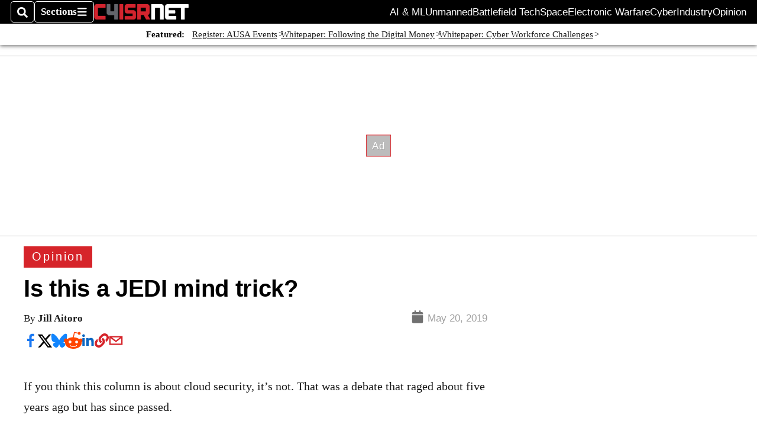

--- FILE ---
content_type: text/html; charset=utf-8
request_url: https://www.google.com/recaptcha/api2/aframe
body_size: 267
content:
<!DOCTYPE HTML><html><head><meta http-equiv="content-type" content="text/html; charset=UTF-8"></head><body><script nonce="KE6pv_FqwtYuqUm6FBS6xA">/** Anti-fraud and anti-abuse applications only. See google.com/recaptcha */ try{var clients={'sodar':'https://pagead2.googlesyndication.com/pagead/sodar?'};window.addEventListener("message",function(a){try{if(a.source===window.parent){var b=JSON.parse(a.data);var c=clients[b['id']];if(c){var d=document.createElement('img');d.src=c+b['params']+'&rc='+(localStorage.getItem("rc::a")?sessionStorage.getItem("rc::b"):"");window.document.body.appendChild(d);sessionStorage.setItem("rc::e",parseInt(sessionStorage.getItem("rc::e")||0)+1);localStorage.setItem("rc::h",'1769032203968');}}}catch(b){}});window.parent.postMessage("_grecaptcha_ready", "*");}catch(b){}</script></body></html>

--- FILE ---
content_type: application/javascript; charset=utf-8
request_url: https://fundingchoicesmessages.google.com/f/AGSKWxXf-ZUHU7Mro_1vu5sa9IHCxg39BH22ol-JypQflmiKGZC4ajXDKAyxCHYSBWf_VfWR2ZPB__DANa9DVyPyALP0zuwWYkdqlDOXC5TL3AEcI9AQTuzaEftBp-lRSpnsKZ6HkGTP7Q==?fccs=W251bGwsbnVsbCxudWxsLG51bGwsbnVsbCxudWxsLFsxNzY5MDMyMjA0LDQ5MjAwMDAwMF0sbnVsbCxudWxsLG51bGwsW251bGwsWzcsMTAsNl0sbnVsbCxudWxsLG51bGwsbnVsbCxudWxsLG51bGwsbnVsbCxudWxsLG51bGwsMV0sImh0dHBzOi8vd3d3LmM0aXNybmV0LmNvbS9vcGluaW9uLzIwMTkvMDUvMjAvaXMtdGhpcy1hLWplZGktbWluZC10cmljay8iLG51bGwsW1s4LCI5b0VCUi01bXFxbyJdLFs5LCJlbi1VUyJdLFsxNiwiWzEsMSwxXSJdLFsxOSwiMiJdLFsyNCwiIl0sWzI5LCJmYWxzZSJdXV0
body_size: 131
content:
if (typeof __googlefc.fcKernelManager.run === 'function') {"use strict";this.default_ContributorServingResponseClientJs=this.default_ContributorServingResponseClientJs||{};(function(_){var window=this;
try{
var qp=function(a){this.A=_.t(a)};_.u(qp,_.J);var rp=function(a){this.A=_.t(a)};_.u(rp,_.J);rp.prototype.getWhitelistStatus=function(){return _.F(this,2)};var sp=function(a){this.A=_.t(a)};_.u(sp,_.J);var tp=_.ed(sp),up=function(a,b,c){this.B=a;this.j=_.A(b,qp,1);this.l=_.A(b,_.Pk,3);this.F=_.A(b,rp,4);a=this.B.location.hostname;this.D=_.Fg(this.j,2)&&_.O(this.j,2)!==""?_.O(this.j,2):a;a=new _.Qg(_.Qk(this.l));this.C=new _.dh(_.q.document,this.D,a);this.console=null;this.o=new _.mp(this.B,c,a)};
up.prototype.run=function(){if(_.O(this.j,3)){var a=this.C,b=_.O(this.j,3),c=_.fh(a),d=new _.Wg;b=_.hg(d,1,b);c=_.C(c,1,b);_.jh(a,c)}else _.gh(this.C,"FCNEC");_.op(this.o,_.A(this.l,_.De,1),this.l.getDefaultConsentRevocationText(),this.l.getDefaultConsentRevocationCloseText(),this.l.getDefaultConsentRevocationAttestationText(),this.D);_.pp(this.o,_.F(this.F,1),this.F.getWhitelistStatus());var e;a=(e=this.B.googlefc)==null?void 0:e.__executeManualDeployment;a!==void 0&&typeof a==="function"&&_.To(this.o.G,
"manualDeploymentApi")};var vp=function(){};vp.prototype.run=function(a,b,c){var d;return _.v(function(e){d=tp(b);(new up(a,d,c)).run();return e.return({})})};_.Tk(7,new vp);
}catch(e){_._DumpException(e)}
}).call(this,this.default_ContributorServingResponseClientJs);
// Google Inc.

//# sourceURL=/_/mss/boq-content-ads-contributor/_/js/k=boq-content-ads-contributor.ContributorServingResponseClientJs.en_US.9oEBR-5mqqo.es5.O/d=1/exm=ad_blocking_detection_executable,kernel_loader,loader_js_executable,web_iab_us_states_signal_executable/ed=1/rs=AJlcJMwtVrnwsvCgvFVyuqXAo8GMo9641A/m=cookie_refresh_executable
__googlefc.fcKernelManager.run('\x5b\x5b\x5b7,\x22\x5b\x5bnull,\\\x22c4isrnet.com\\\x22,\\\x22AKsRol_sfEaXgy0Fx0tZHkMllXXv7x97JQmpsO8tRwfJ9_mxOgkFyUzRcd5MVChX45PY6yvNrIXXURTo6CioAXRNiYqSCF7-s_dLv6CWe6eF88TAC1WHjsD1RMMjMBaNIcT-DxQoG1rCEPS_8JcFL-lKsDD0N_h2qA\\\\u003d\\\\u003d\\\x22\x5d,null,\x5b\x5bnull,null,null,\\\x22https:\/\/fundingchoicesmessages.google.com\/f\/AGSKWxVPiuPv8b1doVqa8uSmi0mVZx1PLVh-hDr1KptO4-u_01--j1f1id6ftq3BxbASxzlVgjhNJUzGCU10tseg9aQobowQMkNd44Q6ct9fEsJozDsE_NLQTX4hLv_WU3Z0e-RYznmmgg\\\\u003d\\\\u003d\\\x22\x5d,null,null,\x5bnull,null,null,\\\x22https:\/\/fundingchoicesmessages.google.com\/el\/AGSKWxVsaVwcd-lDtEd-kIuHS0c-aORW08qvuZbt5z_PuOq9ZSfkp0a-oyK4IFbmp2VUa5-Hf6khJfksi6p26ULYCGPgHAc3HRImi7deWJco7S1drCJwjBdK3ytABGQQmmb_Hv6UfpjNEw\\\\u003d\\\\u003d\\\x22\x5d,null,\x5bnull,\x5b7,10,6\x5d,null,null,null,null,null,null,null,null,null,1\x5d\x5d,\x5b3,1\x5d\x5d\x22\x5d\x5d,\x5bnull,null,null,\x22https:\/\/fundingchoicesmessages.google.com\/f\/AGSKWxVSg9q0J_ztrYL7srEmME4T1VYBbUd0tVMKxGsuyws0II137jq2CGcfzwtm2CWTEUPhGF3ieNKXMXNKpMGwyBy8W6L5pTsoRpk7logIiLyTK0taZtA624Fb3_Ec7xnQfO6Lp29H6Q\\u003d\\u003d\x22\x5d\x5d');}

--- FILE ---
content_type: application/javascript; charset=utf-8
request_url: https://fundingchoicesmessages.google.com/f/AGSKWxUc-zPz-BxgU1lpY1jgjlpmXaD7gOWvSYBolHciFevka6UKjnR4EQVZ9Wfk-Y37OCkNllt35yoQtt_ApSCd2HlB3wv6WjmBZZ9vOcGNiIDAgTUFl8muzpyIisHiFzfwFtz59neTNvelYbYa1kjH31Vk4KNGwJWOufbV7iwJajZyBnT42vDqkmKJQXU_/__730x60_/lazy-ads@/3_ads./adasiatagmanager./desktop-ad-
body_size: -1290
content:
window['e2f819b9-2ad0-4f68-9c27-205c6322414d'] = true;